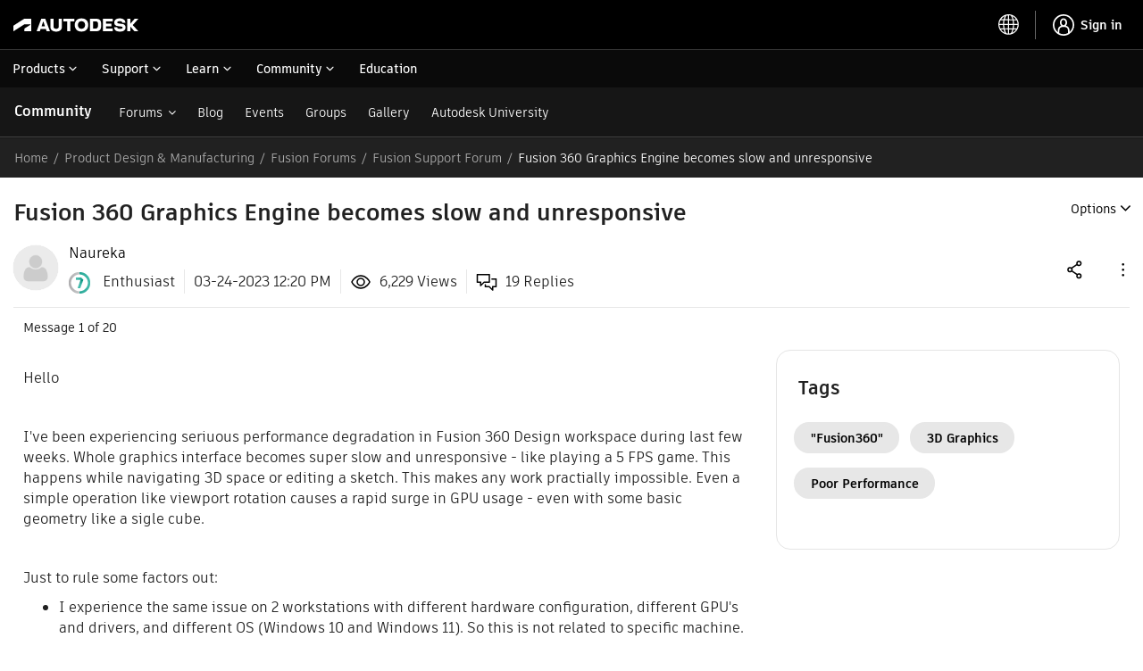

--- FILE ---
content_type: text/html; charset=UTF-8
request_url: https://forums.autodesk.com/t5/fusion-support/fusion-360-graphics-engine-becomes-slow-and-unresponsive/td-p/11845867
body_size: 1880
content:
<!DOCTYPE html>
<html lang="en">
<head>
    <meta charset="utf-8">
    <meta name="viewport" content="width=device-width, initial-scale=1">
    <title></title>
    <style>
        body {
            font-family: "Arial";
        }
    </style>
    <script type="text/javascript">
    window.awsWafCookieDomainList = [];
    window.gokuProps = {
"key":"AQIDAHjcYu/GjX+QlghicBgQ/7bFaQZ+m5FKCMDnO+vTbNg96AFciRRoNyLOqQKo1H/J7KMcAAAAfjB8BgkqhkiG9w0BBwagbzBtAgEAMGgGCSqGSIb3DQEHATAeBglghkgBZQMEAS4wEQQMwgVwx4FF4ILLSgbHAgEQgDtxc+xNwKY9rFkdzIeUJi16p1EVZNt9THEeBpNBNvG3xvlIWfzEO49oI7MCbJOfVhHraDk48I81H5lGEQ==",
          "iv":"D5499ABynwAADM+l",
          "context":"Ajk0q4mN1MiNWuO6RNSKBlobDKIVhE0UHPJ8DWv9VR8TADcOhmQe2uRJ9p0dIyWSRhaZg1BzVrVzMB8J0TrKCClX2kVYZ70BJBVQSxZfkARpV6LAhUor6+JVT9J8MpV1hqhdRsaikizg0zrbiBlUpxJWplCvRtnkVWH3U2uQYXfvL8vdA/XWvsg5dlcno9WlAiaLpj/IYsSXnAjBKDLi/aQoxDhP3ODSHRhFTbrwoj9N7A+1tj62iazHqaRmirINFQPs7e394jMAmvbztg+cUAe+poRoIbwlSOmzneRirtGpHmTUEcZezYfaG8lYy0T/ZTRv2RuvAjZFSvrDf93iVvScAKDKmHlM6U8FVKfFyLRIxn9cIEw4AbWB9bn85VX1j1Csovcbw+k76urFOCOuoKkjQXFu2VWmtzL5cA=="
};
    </script>
    <script src="https://bc0439715fa6.967eb88d.us-east-2.token.awswaf.com/bc0439715fa6/6e1dbc62f090/c126506cd624/challenge.js"></script>
</head>
<body>
    <div id="challenge-container"></div>
    <script type="text/javascript">
        AwsWafIntegration.saveReferrer();
        AwsWafIntegration.checkForceRefresh().then((forceRefresh) => {
            if (forceRefresh) {
                AwsWafIntegration.forceRefreshToken().then(() => {
                    window.location.reload(true);
                });
            } else {
                AwsWafIntegration.getToken().then(() => {
                    window.location.reload(true);
                });
            }
        });
    </script>
    <noscript>
        <h1>JavaScript is disabled</h1>
        In order to continue, we need to verify that you're not a robot.
        This requires JavaScript. Enable JavaScript and then reload the page.
    </noscript>
</body>
</html>

--- FILE ---
content_type: image/svg+xml
request_url: https://forums.autodesk.com/html/assets/reply-icon.svg
body_size: 76
content:
<svg width="20" height="20" viewBox="0 0 20 20" fill="none" xmlns="http://www.w3.org/2000/svg">
    <path d="M15 7.292h3.75v7.041h-3.146v3.25l-3.25-3.25H8.75v-1.625m-7.5-9.583v7.042h3.146v3.25l3.25-3.25H12.5V3.125H1.25z" stroke="#000" stroke-width="1.3" stroke-linecap="round" stroke-linejoin="round"/>
</svg>
